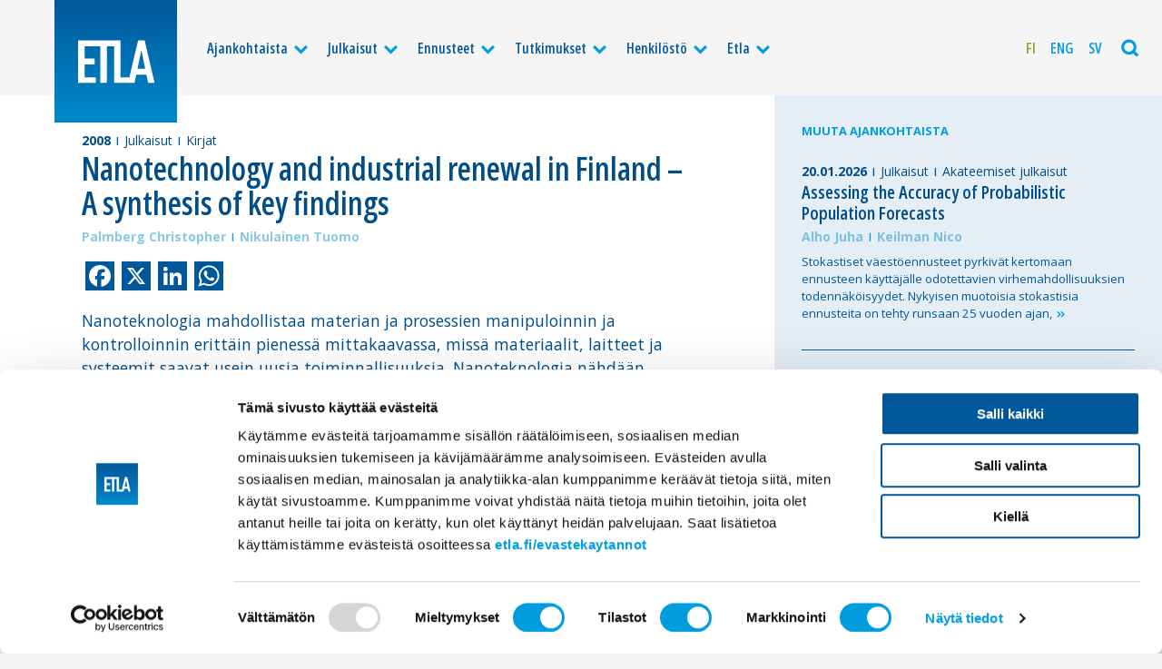

--- FILE ---
content_type: text/html; charset=UTF-8
request_url: https://www.etla.fi/julkaisut/b234-fi/
body_size: 9801
content:
<!doctype html>
<html class="no-js" lang="fi" itemscope itemtype="http://schema.org/WebPage" >
<head>

	<meta charset="UTF-8" />

	
	
				<title>Nanotechnology and industrial renewal in Finland &#8211; A synthesis of key findings</title>
<meta name="description" content="Nanoteknologia mahdollistaa materian ja prosessien manipuloinnin ja kontrolloinnin erittäin pienessä mittakaavassa, missä materiaalit, laitteet ja systeemit saavat usein uusia toiminnalli" />
<meta property="og:locale" 		content="fi" />
<meta property="og:site_name"	content="Etla " />
<meta property="og:type"   content="article" />
<meta property="og:url" 	content="https://www.etla.fi/julkaisut/b234-fi/" />
<meta property="og:title"	content="Nanotechnology and industrial renewal in Finland &#8211; A synthesis of key findings" />
<meta property="og:description"	content="Nanoteknologia mahdollistaa materian ja prosessien manipuloinnin ja kontrolloinnin erittäin pienessä mittakaavassa, missä materiaalit, laitteet ja systeemit saavat usein uusia toiminnalli" />
<meta property="og:image" content="https://www.etla.fi/wp-content/uploads/etla-fb-1200x630.jpg" />
<meta name="twitter:card" content="summary_large_image" />
<meta name="twitter:title" content="Nanotechnology and industrial renewal in Finland &#8211; A synthesis of key findings" />
<meta name="twitter:description" content="Nanoteknologia mahdollistaa materian ja prosessien manipuloinnin ja kontrolloinnin erittäin pienessä mittakaavassa, missä materiaalit, laitteet ja systeemit saavat usein uusia toiminnalli" />
<meta name="twitter:image" content="https://www.etla.fi/wp-content/uploads/etla-fb-560x300.jpg" />
<meta name="twitter:url" content="https://www.etla.fi/julkaisut/b234-fi/" />
<meta itemprop="headline" content="Nanotechnology and industrial renewal in Finland &#8211; A synthesis of key findings" />
<meta itemprop="description" content="Nanoteknologia mahdollistaa materian ja prosessien manipuloinnin ja kontrolloinnin erittäin pienessä mittakaavassa, missä materiaalit, laitteet ja systeemit saavat usein uusia toiminnalli" />
<link itemprop="image" href="https://www.etla.fi/wp-content/uploads/etla-fb-1200x630.jpg" />
<meta itemprop="dateCreated" content="2008-06-24T14:00:00+03:00" />





	<meta name="viewport" content="width=device-width, initial-scale=1, maximum-scale=1.6, user-scalable=yes" />
	<meta name="format-detection" content="telephone=no" />
	<meta name="theme-color" content="#004d88" />

	<link rel="preconnect" href="https://fonts.googleapis.com">
	<link rel="preconnect" href="https://fonts.gstatic.com" crossorigin>
	<link href="https://fonts.googleapis.com/css2?family=Open+Sans:wdth,wght@75,600;100,400;100,700&display=swap" rel="stylesheet">

	<link rel="icon" type="image/png" sizes="16x16" href="https://www.etla.fi/wp-content/themes/etla2022/dist//favicons/favicon-16x16.png" />
<link rel="icon" type="image/png" sizes="32x32" href="https://www.etla.fi/wp-content/themes/etla2022/dist//favicons/favicon-32x32.png" />
<link rel="icon" type="image/png" sizes="96x96" href="https://www.etla.fi/wp-content/themes/etla2022/dist//favicons/favicon-96x96.png" />
<link rel="icon" type="image/png" sizes="192x192" href="https://www.etla.fi/wp-content/themes/etla2022/dist//favicons/favicon-192x192.png">
<link rel="apple-touch-icon" type="image/png" sizes="120x120" href="https://www.etla.fi/wp-content/themes/etla2022/dist/favicons/favicon-120x120.png" />
<link rel="apple-touch-icon" type="image/png" sizes="152x152" href="https://www.etla.fi/wp-content/themes/etla2022/dist/favicons/favicon-152x152.png" />
<link rel="apple-touch-icon" type="image/png" sizes="167x167" href="https://www.etla.fi/wp-content/themes/etla2022/dist/favicons/favicon-167x167.png" />
<link rel="apple-touch-icon" type="image/png" sizes="180x180" href="https://www.etla.fi/wp-content/themes/etla2022/dist/favicons/favicon-180x180.png" />
<link rel="apple-touch-startup-image"	href="https://www.etla.fi/wp-content/themes/etla2022/dist/favicons/favicon-load.png" />
	<script type="text/javascript" data-cookieconsent="ignore">
	window.dataLayer = window.dataLayer || [];

	function gtag() {
		dataLayer.push(arguments);
	}

	gtag("consent", "default", {
		ad_personalization: "denied",
		ad_storage: "denied",
		ad_user_data: "denied",
		analytics_storage: "denied",
		functionality_storage: "denied",
		personalization_storage: "denied",
		security_storage: "granted",
		wait_for_update: 500,
	});
	gtag("set", "ads_data_redaction", true);
	</script>
<script type="text/javascript"
		id="Cookiebot"
		src="https://consent.cookiebot.com/uc.js"
		data-implementation="wp"
		data-cbid="755c399c-f5f1-4f25-9614-076975a9afd3"
							data-blockingmode="auto"
	></script>
<meta name='robots' content='max-image-preview:large' />
<link rel="alternate" hreflang="fi-fi" href="https://www.etla.fi/julkaisut/b234-fi/" />
<link rel="alternate" hreflang="en-us" href="https://www.etla.fi/en/publications/b234-en/" />
<link rel="alternate" hreflang="sv-se" href="https://www.etla.fi/sv/publikationer/b234-en/" />
<link rel="alternate" hreflang="x-default" href="https://www.etla.fi/julkaisut/b234-fi/" />
<link rel='dns-prefetch' href='//static.addtoany.com' />
<link rel='dns-prefetch' href='//cdnjs.cloudflare.com' />
<style id='wp-img-auto-sizes-contain-inline-css' type='text/css'>
img:is([sizes=auto i],[sizes^="auto," i]){contain-intrinsic-size:3000px 1500px}
/*# sourceURL=wp-img-auto-sizes-contain-inline-css */
</style>
<link rel='stylesheet' id='wp-block-library-css' href='https://www.etla.fi/wp-includes/css/dist/block-library/style.min.css'  media='all' />
<style id='global-styles-inline-css' type='text/css'>
:root{--wp--preset--aspect-ratio--square: 1;--wp--preset--aspect-ratio--4-3: 4/3;--wp--preset--aspect-ratio--3-4: 3/4;--wp--preset--aspect-ratio--3-2: 3/2;--wp--preset--aspect-ratio--2-3: 2/3;--wp--preset--aspect-ratio--16-9: 16/9;--wp--preset--aspect-ratio--9-16: 9/16;--wp--preset--color--black: #000000;--wp--preset--color--cyan-bluish-gray: #abb8c3;--wp--preset--color--white: #ffffff;--wp--preset--color--pale-pink: #f78da7;--wp--preset--color--vivid-red: #cf2e2e;--wp--preset--color--luminous-vivid-orange: #ff6900;--wp--preset--color--luminous-vivid-amber: #fcb900;--wp--preset--color--light-green-cyan: #7bdcb5;--wp--preset--color--vivid-green-cyan: #00d084;--wp--preset--color--pale-cyan-blue: #8ed1fc;--wp--preset--color--vivid-cyan-blue: #0693e3;--wp--preset--color--vivid-purple: #9b51e0;--wp--preset--gradient--vivid-cyan-blue-to-vivid-purple: linear-gradient(135deg,rgb(6,147,227) 0%,rgb(155,81,224) 100%);--wp--preset--gradient--light-green-cyan-to-vivid-green-cyan: linear-gradient(135deg,rgb(122,220,180) 0%,rgb(0,208,130) 100%);--wp--preset--gradient--luminous-vivid-amber-to-luminous-vivid-orange: linear-gradient(135deg,rgb(252,185,0) 0%,rgb(255,105,0) 100%);--wp--preset--gradient--luminous-vivid-orange-to-vivid-red: linear-gradient(135deg,rgb(255,105,0) 0%,rgb(207,46,46) 100%);--wp--preset--gradient--very-light-gray-to-cyan-bluish-gray: linear-gradient(135deg,rgb(238,238,238) 0%,rgb(169,184,195) 100%);--wp--preset--gradient--cool-to-warm-spectrum: linear-gradient(135deg,rgb(74,234,220) 0%,rgb(151,120,209) 20%,rgb(207,42,186) 40%,rgb(238,44,130) 60%,rgb(251,105,98) 80%,rgb(254,248,76) 100%);--wp--preset--gradient--blush-light-purple: linear-gradient(135deg,rgb(255,206,236) 0%,rgb(152,150,240) 100%);--wp--preset--gradient--blush-bordeaux: linear-gradient(135deg,rgb(254,205,165) 0%,rgb(254,45,45) 50%,rgb(107,0,62) 100%);--wp--preset--gradient--luminous-dusk: linear-gradient(135deg,rgb(255,203,112) 0%,rgb(199,81,192) 50%,rgb(65,88,208) 100%);--wp--preset--gradient--pale-ocean: linear-gradient(135deg,rgb(255,245,203) 0%,rgb(182,227,212) 50%,rgb(51,167,181) 100%);--wp--preset--gradient--electric-grass: linear-gradient(135deg,rgb(202,248,128) 0%,rgb(113,206,126) 100%);--wp--preset--gradient--midnight: linear-gradient(135deg,rgb(2,3,129) 0%,rgb(40,116,252) 100%);--wp--preset--font-size--small: 13px;--wp--preset--font-size--medium: 20px;--wp--preset--font-size--large: 36px;--wp--preset--font-size--x-large: 42px;--wp--preset--spacing--20: 0.44rem;--wp--preset--spacing--30: 0.67rem;--wp--preset--spacing--40: 1rem;--wp--preset--spacing--50: 1.5rem;--wp--preset--spacing--60: 2.25rem;--wp--preset--spacing--70: 3.38rem;--wp--preset--spacing--80: 5.06rem;--wp--preset--shadow--natural: 6px 6px 9px rgba(0, 0, 0, 0.2);--wp--preset--shadow--deep: 12px 12px 50px rgba(0, 0, 0, 0.4);--wp--preset--shadow--sharp: 6px 6px 0px rgba(0, 0, 0, 0.2);--wp--preset--shadow--outlined: 6px 6px 0px -3px rgb(255, 255, 255), 6px 6px rgb(0, 0, 0);--wp--preset--shadow--crisp: 6px 6px 0px rgb(0, 0, 0);}:where(.is-layout-flex){gap: 0.5em;}:where(.is-layout-grid){gap: 0.5em;}body .is-layout-flex{display: flex;}.is-layout-flex{flex-wrap: wrap;align-items: center;}.is-layout-flex > :is(*, div){margin: 0;}body .is-layout-grid{display: grid;}.is-layout-grid > :is(*, div){margin: 0;}:where(.wp-block-columns.is-layout-flex){gap: 2em;}:where(.wp-block-columns.is-layout-grid){gap: 2em;}:where(.wp-block-post-template.is-layout-flex){gap: 1.25em;}:where(.wp-block-post-template.is-layout-grid){gap: 1.25em;}.has-black-color{color: var(--wp--preset--color--black) !important;}.has-cyan-bluish-gray-color{color: var(--wp--preset--color--cyan-bluish-gray) !important;}.has-white-color{color: var(--wp--preset--color--white) !important;}.has-pale-pink-color{color: var(--wp--preset--color--pale-pink) !important;}.has-vivid-red-color{color: var(--wp--preset--color--vivid-red) !important;}.has-luminous-vivid-orange-color{color: var(--wp--preset--color--luminous-vivid-orange) !important;}.has-luminous-vivid-amber-color{color: var(--wp--preset--color--luminous-vivid-amber) !important;}.has-light-green-cyan-color{color: var(--wp--preset--color--light-green-cyan) !important;}.has-vivid-green-cyan-color{color: var(--wp--preset--color--vivid-green-cyan) !important;}.has-pale-cyan-blue-color{color: var(--wp--preset--color--pale-cyan-blue) !important;}.has-vivid-cyan-blue-color{color: var(--wp--preset--color--vivid-cyan-blue) !important;}.has-vivid-purple-color{color: var(--wp--preset--color--vivid-purple) !important;}.has-black-background-color{background-color: var(--wp--preset--color--black) !important;}.has-cyan-bluish-gray-background-color{background-color: var(--wp--preset--color--cyan-bluish-gray) !important;}.has-white-background-color{background-color: var(--wp--preset--color--white) !important;}.has-pale-pink-background-color{background-color: var(--wp--preset--color--pale-pink) !important;}.has-vivid-red-background-color{background-color: var(--wp--preset--color--vivid-red) !important;}.has-luminous-vivid-orange-background-color{background-color: var(--wp--preset--color--luminous-vivid-orange) !important;}.has-luminous-vivid-amber-background-color{background-color: var(--wp--preset--color--luminous-vivid-amber) !important;}.has-light-green-cyan-background-color{background-color: var(--wp--preset--color--light-green-cyan) !important;}.has-vivid-green-cyan-background-color{background-color: var(--wp--preset--color--vivid-green-cyan) !important;}.has-pale-cyan-blue-background-color{background-color: var(--wp--preset--color--pale-cyan-blue) !important;}.has-vivid-cyan-blue-background-color{background-color: var(--wp--preset--color--vivid-cyan-blue) !important;}.has-vivid-purple-background-color{background-color: var(--wp--preset--color--vivid-purple) !important;}.has-black-border-color{border-color: var(--wp--preset--color--black) !important;}.has-cyan-bluish-gray-border-color{border-color: var(--wp--preset--color--cyan-bluish-gray) !important;}.has-white-border-color{border-color: var(--wp--preset--color--white) !important;}.has-pale-pink-border-color{border-color: var(--wp--preset--color--pale-pink) !important;}.has-vivid-red-border-color{border-color: var(--wp--preset--color--vivid-red) !important;}.has-luminous-vivid-orange-border-color{border-color: var(--wp--preset--color--luminous-vivid-orange) !important;}.has-luminous-vivid-amber-border-color{border-color: var(--wp--preset--color--luminous-vivid-amber) !important;}.has-light-green-cyan-border-color{border-color: var(--wp--preset--color--light-green-cyan) !important;}.has-vivid-green-cyan-border-color{border-color: var(--wp--preset--color--vivid-green-cyan) !important;}.has-pale-cyan-blue-border-color{border-color: var(--wp--preset--color--pale-cyan-blue) !important;}.has-vivid-cyan-blue-border-color{border-color: var(--wp--preset--color--vivid-cyan-blue) !important;}.has-vivid-purple-border-color{border-color: var(--wp--preset--color--vivid-purple) !important;}.has-vivid-cyan-blue-to-vivid-purple-gradient-background{background: var(--wp--preset--gradient--vivid-cyan-blue-to-vivid-purple) !important;}.has-light-green-cyan-to-vivid-green-cyan-gradient-background{background: var(--wp--preset--gradient--light-green-cyan-to-vivid-green-cyan) !important;}.has-luminous-vivid-amber-to-luminous-vivid-orange-gradient-background{background: var(--wp--preset--gradient--luminous-vivid-amber-to-luminous-vivid-orange) !important;}.has-luminous-vivid-orange-to-vivid-red-gradient-background{background: var(--wp--preset--gradient--luminous-vivid-orange-to-vivid-red) !important;}.has-very-light-gray-to-cyan-bluish-gray-gradient-background{background: var(--wp--preset--gradient--very-light-gray-to-cyan-bluish-gray) !important;}.has-cool-to-warm-spectrum-gradient-background{background: var(--wp--preset--gradient--cool-to-warm-spectrum) !important;}.has-blush-light-purple-gradient-background{background: var(--wp--preset--gradient--blush-light-purple) !important;}.has-blush-bordeaux-gradient-background{background: var(--wp--preset--gradient--blush-bordeaux) !important;}.has-luminous-dusk-gradient-background{background: var(--wp--preset--gradient--luminous-dusk) !important;}.has-pale-ocean-gradient-background{background: var(--wp--preset--gradient--pale-ocean) !important;}.has-electric-grass-gradient-background{background: var(--wp--preset--gradient--electric-grass) !important;}.has-midnight-gradient-background{background: var(--wp--preset--gradient--midnight) !important;}.has-small-font-size{font-size: var(--wp--preset--font-size--small) !important;}.has-medium-font-size{font-size: var(--wp--preset--font-size--medium) !important;}.has-large-font-size{font-size: var(--wp--preset--font-size--large) !important;}.has-x-large-font-size{font-size: var(--wp--preset--font-size--x-large) !important;}
/*# sourceURL=global-styles-inline-css */
</style>

<style id='classic-theme-styles-inline-css' type='text/css'>
/*! This file is auto-generated */
.wp-block-button__link{color:#fff;background-color:#32373c;border-radius:9999px;box-shadow:none;text-decoration:none;padding:calc(.667em + 2px) calc(1.333em + 2px);font-size:1.125em}.wp-block-file__button{background:#32373c;color:#fff;text-decoration:none}
/*# sourceURL=/wp-includes/css/classic-themes.min.css */
</style>
<link rel='stylesheet' id='wpml-legacy-horizontal-list-0-css' href='https://www.etla.fi/wp-content/plugins/sitepress-multilingual-cms/templates/language-switchers/legacy-list-horizontal/style.min.css'  media='all' />
<style id='wpml-legacy-horizontal-list-0-inline-css' type='text/css'>
.wpml-ls-statics-shortcode_actions, .wpml-ls-statics-shortcode_actions .wpml-ls-sub-menu, .wpml-ls-statics-shortcode_actions a {border-color:#cdcdcd;}.wpml-ls-statics-shortcode_actions a, .wpml-ls-statics-shortcode_actions .wpml-ls-sub-menu a, .wpml-ls-statics-shortcode_actions .wpml-ls-sub-menu a:link, .wpml-ls-statics-shortcode_actions li:not(.wpml-ls-current-language) .wpml-ls-link, .wpml-ls-statics-shortcode_actions li:not(.wpml-ls-current-language) .wpml-ls-link:link {color:#444444;background-color:#ffffff;}.wpml-ls-statics-shortcode_actions .wpml-ls-sub-menu a:hover,.wpml-ls-statics-shortcode_actions .wpml-ls-sub-menu a:focus, .wpml-ls-statics-shortcode_actions .wpml-ls-sub-menu a:link:hover, .wpml-ls-statics-shortcode_actions .wpml-ls-sub-menu a:link:focus {color:#000000;background-color:#eeeeee;}.wpml-ls-statics-shortcode_actions .wpml-ls-current-language > a {color:#444444;background-color:#ffffff;}.wpml-ls-statics-shortcode_actions .wpml-ls-current-language:hover>a, .wpml-ls-statics-shortcode_actions .wpml-ls-current-language>a:focus {color:#000000;background-color:#eeeeee;}
/*# sourceURL=wpml-legacy-horizontal-list-0-inline-css */
</style>
<link rel='stylesheet' id='wpml-menu-item-0-css' href='https://www.etla.fi/wp-content/plugins/sitepress-multilingual-cms/templates/language-switchers/menu-item/style.min.css'  media='all' />
<link rel='stylesheet' id='stylesheet-css' href='https://www.etla.fi/wp-content/themes/etla2022/dist/style.css'  media='all' />
<link rel='stylesheet' id='printstyle-css' href='https://www.etla.fi/wp-content/themes/etla2022/dist/print.css'  media='print' />
<link rel='stylesheet' id='addtoany-css' href='https://www.etla.fi/wp-content/plugins/add-to-any/addtoany.min.css'  media='all' />
<script type="text/javascript" id="wpml-cookie-js-extra">
/* <![CDATA[ */
var wpml_cookies = {"wp-wpml_current_language":{"value":"fi","expires":1,"path":"/"}};
var wpml_cookies = {"wp-wpml_current_language":{"value":"fi","expires":1,"path":"/"}};
//# sourceURL=wpml-cookie-js-extra
/* ]]> */
</script>
<script  src="https://www.etla.fi/wp-content/plugins/sitepress-multilingual-cms/res/js/cookies/language-cookie.js" id="wpml-cookie-js" defer="defer" data-wp-strategy="defer"></script>
<script  id="addtoany-core-js-before">
/* <![CDATA[ */
window.a2a_config=window.a2a_config||{};a2a_config.callbacks=[];a2a_config.overlays=[];a2a_config.templates={};a2a_localize = {
	Share: "Share",
	Save: "Save",
	Subscribe: "Subscribe",
	Email: "Email",
	Bookmark: "Bookmark",
	ShowAll: "Show all",
	ShowLess: "Show less",
	FindServices: "Find service(s)",
	FindAnyServiceToAddTo: "Instantly find any service to add to",
	PoweredBy: "Powered by",
	ShareViaEmail: "Share via email",
	SubscribeViaEmail: "Subscribe via email",
	BookmarkInYourBrowser: "Bookmark in your browser",
	BookmarkInstructions: "Press Ctrl+D or \u2318+D to bookmark this page",
	AddToYourFavorites: "Add to your favorites",
	SendFromWebOrProgram: "Send from any email address or email program",
	EmailProgram: "Email program",
	More: "More&#8230;",
	ThanksForSharing: "Thanks for sharing!",
	ThanksForFollowing: "Thanks for following!"
};

a2a_config.icon_color="#00589a,#ffffff";

//# sourceURL=addtoany-core-js-before
/* ]]> */
</script>
<script  defer src="https://static.addtoany.com/menu/page.js" id="addtoany-core-js"></script>
<script  src="https://cdnjs.cloudflare.com/ajax/libs/jquery/2.2.4/jquery.min.js" id="jquery-js"></script>
<script  defer src="https://www.etla.fi/wp-content/plugins/add-to-any/addtoany.min.js" id="addtoany-jquery-js"></script>
<link rel="canonical" href="https://www.etla.fi/julkaisut/b234-fi/" />
<link rel='shortlink' href='https://www.etla.fi/?p=10594' />
<meta name="generator" content="WPML ver:4.8.6 stt:1,18,52;" />

</head>

<body class="wp-singular post-template post-template-single-publication post-template-single-publication-php single single-post postid-10594 single-format-standard wp-theme-etla2022  antialiased single--julkaisut single--kirjat">

	
<div class="base base--nav">
<!-- START navigation -->
		<div class="navigation">
		<div class="navigation__content">

				<a class="logo" href="https://www.etla.fi/" title="Etla" rel="home">
											<img class="logo___img" src="https://www.etla.fi/wp-content/uploads/logo-etla_logo.svg" alt="Etla" />
									</a>

							<ul class="mainnav">
					<li class="mainnav__item mainnav__item--level_0 mainnav__item--has-subnav"><a  href="https://www.etla.fi/ajankohtaista/" class="mainnav__link mainnav__link--level_0">Ajankohtaista</a><span class="mainnav__subnavtoggler"><i class="icon-down mainnav__subnavtoggler__icon"></i></span>
	<ul class="mainnav__subnav">
<li class="mainnav__item mainnav__item--level_1"><a  href="https://www.etla.fi/ajankohtaista/" class="mainnav__link mainnav__link--level_1">Ajankohtaista</a></li>
<li class="mainnav__item mainnav__item--level_1"><a  href="https://www.etla.fi/ajankohtaista/uutiset-ja-tiedotteet/" class="mainnav__link mainnav__link--level_1">Uutiset ja tiedotteet</a></li>
<li class="mainnav__item mainnav__item--level_1"><a  href="https://www.etla.fi/ajankohtaista/lausunnot/" class="mainnav__link mainnav__link--level_1">Lausunnot</a></li>
<li class="mainnav__item mainnav__item--level_1"><a  href="https://www.etla.fi/ajankohtaista/kolumnit/" class="mainnav__link mainnav__link--level_1">Kolumnit</a></li>
<li class="mainnav__item mainnav__item--level_1"><a  href="https://www.etla.fi/etla-mediassa/" class="mainnav__link mainnav__link--level_1">Etla mediassa</a></li>
<li class="mainnav__item mainnav__item--level_1"><a  href="https://www.etla.fi/aiheet/etlatalks/" class="mainnav__link mainnav__link--level_1">EtlaTalks</a></li>
<li class="mainnav__item mainnav__item--level_1"><a  href="https://www.etla.fi/etla-tapahtumat/" class="mainnav__link mainnav__link--level_1">Tapahtumat</a></li>
</ul>
</li>
<li class="current-post-ancestor current-post-parent mainnav__item mainnav__item--level_0 mainnav__item--has-subnav"><a  href="https://www.etla.fi/julkaisut/" class="mainnav__link mainnav__link--level_0">Julkaisut</a><span class="mainnav__subnavtoggler"><i class="icon-down mainnav__subnavtoggler__icon"></i></span>
	<ul class="mainnav__subnav">
<li class="current-post-ancestor current-post-parent mainnav__item mainnav__item--level_1"><a  href="https://www.etla.fi/julkaisut/" class="mainnav__link mainnav__link--level_1">Uusimmat julkaisut</a></li>
<li class="mainnav__item mainnav__item--level_1"><a  href="https://www.etla.fi/julkaisut/raportit/" class="mainnav__link mainnav__link--level_1">Raportit</a></li>
<li class="current-post-ancestor current-post-parent mainnav__item mainnav__item--level_1"><a  href="https://www.etla.fi/julkaisut/kirjat/" class="mainnav__link mainnav__link--level_1">Kirjat</a></li>
<li class="mainnav__item mainnav__item--level_1"><a  href="https://www.etla.fi/julkaisut/muistiot/" class="mainnav__link mainnav__link--level_1">Muistiot</a></li>
<li class="mainnav__item mainnav__item--level_1"><a  href="https://www.etla.fi/julkaisut/working-papers/" class="mainnav__link mainnav__link--level_1">Working Papers</a></li>
<li class="mainnav__item mainnav__item--level_1"><a  href="https://www.etla.fi/julkaisut/akateemiset-julkaisut/" class="mainnav__link mainnav__link--level_1">Akateemiset julkaisut</a></li>
<li class="mainnav__item mainnav__item--level_1"><a  href="https://www.etla.fi/julkaisut/erikoisartikkelit/" class="mainnav__link mainnav__link--level_1">Erikoisartikkelit</a></li>
<li class="mainnav__item mainnav__item--level_1"><a  href="https://www.etla.fi/digibarometri/" class="mainnav__link mainnav__link--level_1">Digibarometrit</a></li>
<li class="mainnav__item mainnav__item--level_1"><a  href="https://www.etla.fi/julkaisut/muut-julkaisut/" class="mainnav__link mainnav__link--level_1">Muut julkaisut</a></li>
</ul>
</li>
<li class="mainnav__item mainnav__item--level_0 mainnav__item--has-subnav"><a  href="https://www.etla.fi/ennusteet/" class="mainnav__link mainnav__link--level_0">Ennusteet</a><span class="mainnav__subnavtoggler"><i class="icon-down mainnav__subnavtoggler__icon"></i></span>
	<ul class="mainnav__subnav">
<li class="mainnav__item mainnav__item--level_1"><a  href="https://www.etla.fi/ennusteet/" class="mainnav__link mainnav__link--level_1">Ennusteet</a></li>
<li class="mainnav__item mainnav__item--level_1"><a  target="_blank" href="https://www.suhdanne.fi" class="mainnav__link mainnav__link--level_1">suhdanne.fi</a></li>
<li class="mainnav__item mainnav__item--level_1"><a  href="https://www.etla.fi/julkaisut/toimialakatsaus/" class="mainnav__link mainnav__link--level_1">Toimialat</a></li>
<li class="mainnav__item mainnav__item--level_1"><a  href="https://www.etla.fi/kuukausiraportti/" class="mainnav__link mainnav__link--level_1">Kuukausiraportti</a></li>
</ul>
</li>
<li class="mainnav__item mainnav__item--level_0 mainnav__item--has-subnav"><a  href="https://www.etla.fi/tutkimukset/" class="mainnav__link mainnav__link--level_0">Tutkimukset</a><span class="mainnav__subnavtoggler"><i class="icon-down mainnav__subnavtoggler__icon"></i></span>
	<ul class="mainnav__subnav">
<li class="mainnav__item mainnav__item--level_1"><a  href="https://www.etla.fi/tutkimukset/" class="mainnav__link mainnav__link--level_1">Uusimmat tutkimushankkeet</a></li>
<li class="mainnav__item mainnav__item--level_1"><a  href="https://www.etla.fi/tutkimusryhmat/makrotalous-ja-julkistalous/" class="mainnav__link mainnav__link--level_1">Makrotalous ja julkistalous</a></li>
<li class="mainnav__item mainnav__item--level_1"><a  href="https://www.etla.fi/tutkimusryhmat/tyomarkkinat-ja-koulutus/" class="mainnav__link mainnav__link--level_1">Työmarkkinat ja koulutus</a></li>
<li class="mainnav__item mainnav__item--level_1"><a  href="https://www.etla.fi/tutkimusryhmat/kasvu-kansainvalinen-kauppa-ja-kilpailu/" class="mainnav__link mainnav__link--level_1">Kasvu, kansainvälinen kauppa ja kilpailu</a></li>
<li class="mainnav__item mainnav__item--level_1"><a  href="https://www.etla.fi/tutkimusryhmat/yritysten-uudistuminen/" class="mainnav__link mainnav__link--level_1">Yritysten uudistuminen</a></li>
</ul>
</li>
<li class="mainnav__item mainnav__item--level_0 mainnav__item--has-subnav"><a  href="https://www.etla.fi/henkilosto/" class="mainnav__link mainnav__link--level_0">Henkilöstö</a><span class="mainnav__subnavtoggler"><i class="icon-down mainnav__subnavtoggler__icon"></i></span>
	<ul class="mainnav__subnav">
<li class="mainnav__item mainnav__item--level_1"><a  href="https://www.etla.fi/henkilosto/" class="mainnav__link mainnav__link--level_1">Henkilöstö</a></li>
<li class="mainnav__item mainnav__item--level_1"><a  href="https://www.etla.fi/henkilosto/tutkijat/" class="mainnav__link mainnav__link--level_1">Tutkijat</a></li>
<li class="mainnav__item mainnav__item--level_1"><a  href="https://www.etla.fi/henkilosto/johto/" class="mainnav__link mainnav__link--level_1">Johto</a></li>
<li class="mainnav__item mainnav__item--level_1"><a  href="https://www.etla.fi/henkilosto/viestinta-ja-muut-palvelut/" class="mainnav__link mainnav__link--level_1">Viestintä ja muut palvelut</a></li>
</ul>
</li>
<li class="mainnav__item mainnav__item--level_0 mainnav__item--has-subnav"><a  href="https://www.etla.fi/tietoa-etlasta/" class="mainnav__link mainnav__link--level_0">Etla</a><span class="mainnav__subnavtoggler"><i class="icon-down mainnav__subnavtoggler__icon"></i></span>
	<ul class="mainnav__subnav">
<li class="mainnav__item mainnav__item--level_1"><a  href="https://www.etla.fi/tietoa-etlasta/" class="mainnav__link mainnav__link--level_1">Tietoa Etlasta</a></li>
<li class="mainnav__item mainnav__item--level_1"><a  href="https://www.etla.fi/tietoa-etlasta/tavoite/" class="mainnav__link mainnav__link--level_1">Tavoite</a></li>
<li class="mainnav__item mainnav__item--level_1"><a  href="https://www.etla.fi/tietoa-etlasta/organisaatio/" class="mainnav__link mainnav__link--level_1">Organisaatio</a></li>
<li class="mainnav__item mainnav__item--level_1"><a  href="https://www.etla.fi/tietoa-etlasta/historia/" class="mainnav__link mainnav__link--level_1">Historia</a></li>
<li class="mainnav__item mainnav__item--level_1"><a  href="https://www.etla.fi/tietoa-etlasta/yhteystiedot/" class="mainnav__link mainnav__link--level_1">Yhteystiedot</a></li>
</ul>
</li>
				</ul>
			
							<ul class="langnav">
					<li class="wpml-ls-slot-4924 wpml-ls-item wpml-ls-item-fi wpml-ls-current-language wpml-ls-menu-item wpml-ls-first-item langnav__item"><a  href="https://www.etla.fi/julkaisut/b234-fi/" class="langnav__link"><span class="wpml-ls-display">Fi</span></a></li>
<li class="wpml-ls-slot-4924 wpml-ls-item wpml-ls-item-en wpml-ls-menu-item langnav__item"><a  title="Switch to Eng" href="https://www.etla.fi/en/publications/b234-en/" class="langnav__link"><span class="wpml-ls-display">Eng</span></a></li>
<li class="wpml-ls-slot-4924 wpml-ls-item wpml-ls-item-sv wpml-ls-menu-item wpml-ls-last-item langnav__item"><a  title="Switch to Sv" href="https://www.etla.fi/sv/publikationer/b234-en/" class="langnav__link"><span class="wpml-ls-display">Sv</span></a></li>
				</ul>
			

			<div class="mainnav__toggler mainnav__searchtoggler">
				<i class="js-searchtoggler icon-search"></i>
			</div>

			<div class="mainnav__toggler mainnav__menutoggler">
				<i class="js-menutoggler icon-menu"></i>
			</div>

		</div>
	</div>
<!-- // END navigation -->
<!-- START search -->
	<!-- START search__flyout -->
<div class="search__flyout">
	<div class="grid-x">
		<div class="cell small-12 search__flyout__col light">
			<form method="get" id="searchform" class="search__form" action="https://www.etla.fi/">
	<div class="search__form__fields">
		<label class="screen-reader-text search__label" for="s">Etsi sivustolta</label>
		<input type="text" class="search__text" value="" name="s" id="s" placeholder="Anna muutama hakusana">
		<input type="submit" id="searchsubmit" value="Etsi" class="button button--light search__button">
	</div>
</form>
		</div>
	</div>
</div>
<!-- END search__flyout -->
<!-- // END search -->
</div>
<!-- START base -->
<div class="base base--body">

<div class="section section__slideunder section__post">

		<div class="grid-x grid-padding-x">
		
			<div class="small-12 large-8 cell section__post__column section__post__column--main">

								<div class="singlepost publication">

		
			

	

	
		<div class="singlepost__content publication__content">

									
<div class="articlemeta">
	<div class="articlemeta__container">
				<span class="articlemeta__item articlemeta__item--date"><time class="articledate" datetime="2026-01-22T20:08:00+00:00">2008</time></span>
				
		<span class="articlemeta__item articlemeta__item--category"><a href="https://www.etla.fi/julkaisut/" rel="category tag">Julkaisut</a></span> <span class="articlemeta__item articlemeta__item--category"><a href="https://www.etla.fi/julkaisut/kirjat/" rel="category tag">Kirjat</a></span> 

		
								
								
	</div>
</div>
			<div class="headline headline--first headline--xlarge headline--smallbottom">
				<h1>Nanotechnology and industrial renewal in Finland &#8211; A synthesis of key findings</h1>
			</div>
			<div class="authorslist authorslist--normal"><div class="authorslist__container"><span><em>Palmberg Christopher</em></span><span><em>Nikulainen Tuomo</em></span></div></div>				
				<div class="singlepost__body publication__body helper__content">
			<div class="addtoany_share_save_container addtoany_content addtoany_content_top"><div class="a2a_kit a2a_kit_size_32 addtoany_list" data-a2a-url="https://www.etla.fi/julkaisut/b234-fi/" data-a2a-title="Nanotechnology and industrial renewal in Finland – A synthesis of key findings"><a class="a2a_button_facebook" href="https://www.addtoany.com/add_to/facebook?linkurl=https%3A%2F%2Fwww.etla.fi%2Fjulkaisut%2Fb234-fi%2F&amp;linkname=Nanotechnology%20and%20industrial%20renewal%20in%20Finland%20%E2%80%93%20A%20synthesis%20of%20key%20findings" title="Facebook" rel="nofollow noopener" target="_blank"></a><a class="a2a_button_x" href="https://www.addtoany.com/add_to/x?linkurl=https%3A%2F%2Fwww.etla.fi%2Fjulkaisut%2Fb234-fi%2F&amp;linkname=Nanotechnology%20and%20industrial%20renewal%20in%20Finland%20%E2%80%93%20A%20synthesis%20of%20key%20findings" title="X" rel="nofollow noopener" target="_blank"></a><a class="a2a_button_linkedin" href="https://www.addtoany.com/add_to/linkedin?linkurl=https%3A%2F%2Fwww.etla.fi%2Fjulkaisut%2Fb234-fi%2F&amp;linkname=Nanotechnology%20and%20industrial%20renewal%20in%20Finland%20%E2%80%93%20A%20synthesis%20of%20key%20findings" title="LinkedIn" rel="nofollow noopener" target="_blank"></a><a class="a2a_button_whatsapp" href="https://www.addtoany.com/add_to/whatsapp?linkurl=https%3A%2F%2Fwww.etla.fi%2Fjulkaisut%2Fb234-fi%2F&amp;linkname=Nanotechnology%20and%20industrial%20renewal%20in%20Finland%20%E2%80%93%20A%20synthesis%20of%20key%20findings" title="WhatsApp" rel="nofollow noopener" target="_blank"></a></div></div><p>Nanoteknologia mahdollistaa materian ja prosessien manipuloinnin ja kontrolloinnin erittäin pienessä mittakaavassa, missä materiaalit, laitteet ja systeemit saavat usein uusia toiminnallisuuksia. Nanoteknologia nähdään nopeasti kehittyvänä yleiskäyttöisenä teknologiana, joka voi mahdollistaa monimuotoista innovaatiotoimintaa useilla eri toimialoilla, ja siten vaikuttaa taloudelliseen kehitykseen sekä siihen miten elämme jokapäiväistä elämäämme. Jotta nanoteknologian kaikki mahdollisuudet saadaan hyödynnettyä, tarvitaan tukevia teknologioita, innovaatioita, organisaatioita, instituutioita ja koordinoitua päätöksentekoa. </p>
<p>Tämä raportti esittelee Nanotechnology and industrial renewal in Finland  projektin keskeiset tulokset, jotka käsittelevät nanoteknologian nykyistä ja tulevaa merkitystä toimialojen uudistumisen edistämisessä sekä uusien alojen luomisessa. Projektin taustamotivaationa oli nanoteknologiaan kohdistuva kasvava yleinen mielenkiinto innovaatiopolitiikassa niin Suomessa kuin myös muissa teollistuneissa maissa sekä tutkimuksen vähäisyys liittyen nanoteknologian luonteeseen, haasteisiin ja taloudelliseen merkitykseen taloustieteiden näkökulmasta. </p>
<p>Raportti esittelee tuloksia sekä tuo esille päätöksentekoa tukevia havaintoja liittyen nanoteknologian kehittämiseen Suomessa seuraavilta osa-alueilta :</p>
<p> T&#038;K- investoinnit ja -ohjelmat<br />
 Julkaisu- ja patentointiaktiviteetti<br />
 Teknologiansiirto julkiselta tutkimussektorilta teollisuuteen<br />
 Kaupallistaminen ja uusien pienten yritysten rooli suhteessa suuryrityksiin<br />
 Sovellustoimialat ja linkit olemassa oleviin teknologisiin erikoistumisalueisiin</p>
		</div>

				
<div class="publicationmeta">

	<div class="headline headline--first headline--medium">
		<h3>Julkaisun tietoja</h3>
	</div>

		<div class="grid-x grid-padding-x">

		<div class="cell small-12 medium-6">
			<dl class="publicationmeta__list">

								
								
								
								
																	<dt class="publicationmeta__list__term">
						Sarja					</dt>
					<dd class="publicationmeta__list__item">
													ETLA B																			234											</dd>
				
													<dt class="publicationmeta__list__term">
						Päiväys					</dt>
					<dd class="publicationmeta__list__item">2008</dd>
				
								
								
								
								
								
								
			</dl>
		</div>

		<div class="cell small-12 medium-6">
			<dl class="publicationmeta__list">

													<dt class="publicationmeta__list__term">
						Sivuja					</dt>
					<dd class="publicationmeta__list__item">48</dd>
				
													<dt class="publicationmeta__list__term">
						Hinta					</dt>
					<dd class="publicationmeta__list__item">20 &euro;</dd>
				
													<dt class="publicationmeta__list__term">
						Painoversion saatavuus					</dt>
									
								
								
																							<dt class="publicationmeta__list__term">
						Kieli					</dt>
					<dd class="publicationmeta__list__item">Englanti</dd>
				
									
												
										<dt class="publicationmeta__list__term hidden">
					Lataa				</dt>
				<dd class="publicationmeta__list__item">
					<div class="publicationmeta__cover">

																		
						
													
																																			
							<figure class="publicationmeta__coverimage">
								<a 	href="http://www.etla.fi/wp-content/uploads/2012/09/B234.pdf" 
										title="Nanotechnology and industrial renewal in Finland &#8211; A synthesis of key findings - B234" 
										download>
									<img src="https://www.etla.fi/wp-content/uploads/2012/09/B234_cover.jpg" alt="Nanotechnology and industrial renewal in Finland &#8211; A synthesis of key findings - B234" />
								</a>
							</figure>
						
																			<a 	class="button publicationmeta__downloadbutton" 
									href="http://www.etla.fi/wp-content/uploads/2012/09/B234.pdf" 
									title="Lataa Nanotechnology and industrial renewal in Finland &#8211; A synthesis of key findings - B234" 
									download>
								Lataa																	(Englanti)
															</a>
												
					</div>
				</dd>
						
			</dl>
				
		</div>

	</div>
	
</div>

				





						
	</div>
	
</div>

								

<div class="time-machine">
	<a href="https://www.etla.fi/julkaisut/talouden-kasvuvauhti-2009-2028/" rel="prev"><i class="icon-left"></i> Edellinen</a>	<a href="https://www.etla.fi/julkaisut/dp1144-fi/" rel="next">Seuraava <i class="icon-right"></i></a></div>

			</div>

						<div class="small-12 large-4 cell section__post__column section__post__column--side">
				<div class="sidebar">
					


	<div class="sidebararticles__header">Muuta ajankohtaista</div>

	<div id="sidebararticles" class="sidebararticles">
			    <div class="listedpost">
	<div class="listedpost__inner">

			
<div class="articlemeta">
	<div class="articlemeta__container">
				<span class="articlemeta__item articlemeta__item--date"><time class="articledate" datetime="2026-01-20T00:00:00+00:00">20.01.2026</time></span>
				
		<span class="articlemeta__item articlemeta__item--category"><a href="https://www.etla.fi/julkaisut/">Julkaisut</a></span> <span class="articlemeta__item articlemeta__item--category"><a href="https://www.etla.fi/julkaisut/akateemiset-julkaisut/" rel="category tag">Akateemiset julkaisut</a></span> 

		
								
	</div>
</div>

				<div class="headline headline--first headline--small headline--minibottom">
			<h3>
				<a href="https://www.etla.fi/julkaisut/akateemiset-julkaisut/assessing-the-accuracy-of-probabilistic-population-forecasts/">
					Assessing the Accuracy of Probabilistic Population Forecasts				</a>
			</h3>
		</div>

		<div class="authorslist authorslist--normal"><div class="authorslist__container"><span><em>Alho Juha</em></span><span><em>Keilman Nico</em></span></div></div>
				<div class="listedpost__content">
			<a href="https://www.etla.fi/julkaisut/akateemiset-julkaisut/assessing-the-accuracy-of-probabilistic-population-forecasts/">
																						Stokastiset väestöennusteet pyrkivät kertomaan ennusteen käyttäjälle odotettavien virhemahdollisuuksien todennäköisyydet. Nykyisen muotoisia stokastisia ennusteita on tehty runsaan 25 vuoden <span class="helper__lastword">ajan,<i class="icon-doublearr-big"></i></span>			</a>
		</div>

	</div>
</div>
			    <div class="listedpost">
	<div class="listedpost__inner">

			
<div class="articlemeta">
	<div class="articlemeta__container">
				<span class="articlemeta__item articlemeta__item--date"><time class="articledate" datetime="2026-01-19T06:02:08+00:00">19.1.2026</time></span>
				
		<span class="articlemeta__item articlemeta__item--category"><a href="https://www.etla.fi/ajankohtaista/" rel="category tag">Ajankohtaista</a></span> <span class="articlemeta__item articlemeta__item--category"><a href="https://www.etla.fi/ajankohtaista/uutiset-ja-tiedotteet/" rel="category tag">Uutiset ja tiedotteet</a></span> 

		
								
								
	</div>
</div>

				<div class="headline headline--first headline--small headline--minibottom">
			<h3>
				<a href="https://www.etla.fi/ajankohtaista/verotuksen-kiristaminen-vaatii-tarkkaa-priorisointia-korkeimmat-ansiotulojen-marginaaliverot-ja-paaomatulovero-yhteiskunnalle-kalleimpia/">
					Verotuksen kiristäminen vaatii tarkkaa priorisointia – korkeimmat ansiotulojen marginaaliverot ja pääomatulovero yhteiskunnalle kalleimpia				</a>
			</h3>
		</div>

		
				<div class="listedpost__content">
			<a href="https://www.etla.fi/ajankohtaista/verotuksen-kiristaminen-vaatii-tarkkaa-priorisointia-korkeimmat-ansiotulojen-marginaaliverot-ja-paaomatulovero-yhteiskunnalle-kalleimpia/">
									<figure class="listedpost__image">
					  <img src="https://www.etla.fi/wp-content/uploads/olli-ropponen-1-450x450.jpg " alt="Verotuksen kiristäminen vaatii tarkkaa priorisointia – korkeimmat ansiotulojen marginaaliverot ja pääomatulovero yhteiskunnalle kalleimpia" />
					</figure>
								Suomen julkisen talouden tasapainottaminen veronkorotuksilla vaatii eri veromuotojen tarkkaa priorisointia, sillä verot aiheuttavat erisuuruisia hyvinvointitappioita <span class="helper__lastword">yhteiskunnalle.<i class="icon-doublearr-big"></i></span>			</a>
		</div>

	</div>
</div>
			    <div class="listedpost">
	<div class="listedpost__inner">

			
<div class="articlemeta">
	<div class="articlemeta__container">
				<span class="articlemeta__item articlemeta__item--date"><time class="articledate" datetime="2026-01-19T00:00:00+00:00">19.01.2026</time></span>
				
		<span class="articlemeta__item articlemeta__item--category"><a href="https://www.etla.fi/julkaisut/">Julkaisut</a></span> <span class="articlemeta__item articlemeta__item--category"><a href="https://www.etla.fi/julkaisut/muistiot/" rel="category tag">Muistiot</a></span> 

		
						
					<span><em>172</em></span>
					
	</div>
</div>

				<div class="headline headline--first headline--small headline--minibottom">
			<h3>
				<a href="https://www.etla.fi/julkaisut/muistiot/verotuksen-kustannukset-yhteiskunnalle-politiikkasuosituksia-suomelle/">
					Verotuksen kustannukset yhteiskunnalle – Politiikkasuosituksia Suomelle				</a>
			</h3>
		</div>

		<div class="authorslist authorslist--normal"><div class="authorslist__container"><span><a href="https://www.etla.fi/henkilot/ropponen-olli/">Ropponen Olli</a></span></div></div>
				<div class="listedpost__content">
			<a href="https://www.etla.fi/julkaisut/muistiot/verotuksen-kustannukset-yhteiskunnalle-politiikkasuosituksia-suomelle/">
														<figure class="caticon__wrapper listedpost__image"><img class="caticon__icon" src="https://www.etla.fi/wp-content/uploads/piktogrammi-muistio-1.svg" alt=""></figure>								Tämä muistio tarkastelee verotuksen aiheuttamia kustannuksia yhteiskunnalle hyödyntäen kansainvälistä taloustieteellistä tutkimuskirjallisuutta ja Marginal Value of Public Funds (MVPF) <span class="helper__lastword">-kehikkoa.<i class="icon-doublearr-big"></i></span>			</a>
		</div>

	</div>
</div>
			    <div class="listedpost">
	<div class="listedpost__inner">

			
<div class="articlemeta">
	<div class="articlemeta__container">
				<span class="articlemeta__item articlemeta__item--date"><time class="articledate" datetime="2026-01-19T00:00:00+00:00">19.01.2026</time></span>
				
		<span class="articlemeta__item articlemeta__item--category"><a href="https://www.etla.fi/julkaisut/">Julkaisut</a></span> <span class="articlemeta__item articlemeta__item--category"><a href="https://www.etla.fi/julkaisut/raportit/" rel="category tag">Raportit</a></span> 

		
						
					<span><em>172</em></span>
					
	</div>
</div>

				<div class="headline headline--first headline--small headline--minibottom">
			<h3>
				<a href="https://www.etla.fi/julkaisut/raportit/verotuksen-kustannukset-yhteiskunnalle-mita-suomessa-kaytettyjen-verojen-haitallisuudesta-tiedetaan/">
					Verotuksen kustannukset yhteiskunnalle – Mitä Suomessa käytettyjen verojen haitallisuudesta tiedetään				</a>
			</h3>
		</div>

		<div class="authorslist authorslist--normal"><div class="authorslist__container"><span><a href="https://www.etla.fi/henkilot/ropponen-olli/">Ropponen Olli</a></span></div></div>
				<div class="listedpost__content">
			<a href="https://www.etla.fi/julkaisut/raportit/verotuksen-kustannukset-yhteiskunnalle-mita-suomessa-kaytettyjen-verojen-haitallisuudesta-tiedetaan/">
														<figure class="caticon__wrapper listedpost__image"><img class="caticon__icon" src="https://www.etla.fi/wp-content/uploads/piktogrammi-raportti-1.svg" alt=""></figure>								Tässä raportissa tarkastellaan mallikehikon ja kansainvälisen taloustieteellisen tutkimuskirjallisuuden avulla eri veromuotojen tuomia hyötyjä suhteessa niiden aiheuttamiin haittoihin. Perustana <span class="helper__lastword">vertailulle<i class="icon-doublearr-big"></i></span>			</a>
		</div>

	</div>
</div>
		</div>

				</div>
			</div>

			</div> <!-- // end row -->
	
</div>


<div class="footer light">
	<div class="grid-x">

				<div class="cell small-12 large-4 footer__logo__cell">
			<figure class="footer__logo">
				<a href="https://www.etla.fi/" title="Etla" rel="home">
											<img src="https://www.etla.fi/wp-content/uploads/logo-etla_logo.svg" alt="Etla" />
									</a>
			</figure>
		</div>

				<div class="cell small-12 large-2">
			<div class="footer__col footer__somelinks">

									<div class="headline headline--small headline--first headline--smallbottom">
						<h4>ETLA muualla verkossa</h4>
					</div>
										

									<p>
						<a class="footer__somebutton" href="https://www.x.com/ETLAnews" target="_blank">
							<i class="icon-x"></i>
							ETLA X:ssä						</a>
					</p>
				
									<p>
						<a class="footer__somebutton" href="https://www.instagram.com/etlainsta" target="_blank">
							<i class="icon-instagram"></i>
							ETLA Instagramissa						</a>
					</p>
				
									<p>
						<a class="footer__somebutton" href="https://fi.linkedin.com/company/etla" target="_blank">
							<i class="icon-linkedin"></i>
							ETLA LinkedInissä						</a>
					</p>
				
									<p>
						<a class="footer__somebutton" href="https://www.youtube.com/channel/UCNHzZr-96GODtWvGHSxUKaA" target="_blank">
							<i class="icon-youtube"></i>
							ETLA YouTubessa						</a>
					</p>
				
				
			</div>
		</div>

				<div class="cell small-12 large-2">
			<div class="footer__col footer__contacts">
				
													<div class="headline headline--small headline--first headline--smallbottom">
						<h4>Elinkeinoelämän tutkimuslaitos</h4>
					</div>
				
													<div class="footer__address">
						<p>Arkadiankatu 23 B<br />
00100 HELSINKI</p>
<p>Vaihde ja vastaanotto avoinna arkisin klo 8.30–15:30.</p>
					</div>
				
													<p><i class="icon-phone"></i>+358 (09) 609 900</p>
				
													<p class="footer__contacts__linkwrapper">
						<a href="https://www.etla.fi/tietoa-etlasta/yhteystiedot/">
							Yhteystiedot						</a>
					</p>
				
			</div>
		</div>

		<div class="cell small-12 large-2">
			<div class="footer__col footer__pagelinks">
				
																											<p><a href="https://www.etla.fi/tietosuojaseloste/"
										target=""
										title="Tietosuojaseloste">
								Tietosuojaseloste							</a></p>
													<p><a href="https://www.etla.fi/evastekaytannot/"
										target=""
										title="Evästekäytännöt">
								Evästekäytännöt							</a></p>
													<p><a href="https://www.etla.fi/ai-etiikka/"
										target=""
										title="Ohjeisto tekoälyn käytöstä">
								Ohjeisto tekoälyn käytöstä							</a></p>
													<p><a href="https://www.etla.fi/tiedotetilaus/"
										target="_blank"
										title="Tilaa Etlan tiedotteet">
								Tilaa Etlan tiedotteet							</a></p>
													<p><a href="https://www.lyyti.fi/reg/Etlan_uutiskirje"
										target="_blank"
										title="Tilaa Etlan uutiskirje">
								Tilaa Etlan uutiskirje							</a></p>
										
			</div>
		</div>
			
	</div>
</div>

</div>
<!-- // END base -->

<script type="speculationrules">
{"prefetch":[{"source":"document","where":{"and":[{"href_matches":"/*"},{"not":{"href_matches":["/wp-*.php","/wp-admin/*","/wp-content/uploads/*","/wp-content/*","/wp-content/plugins/*","/wp-content/themes/etla2022/*","/*\\?(.+)"]}},{"not":{"selector_matches":"a[rel~=\"nofollow\"]"}},{"not":{"selector_matches":".no-prefetch, .no-prefetch a"}}]},"eagerness":"conservative"}]}
</script>
<script  src="https://cdnjs.cloudflare.com/ajax/libs/modernizr/2.8.3/modernizr.min.js" id="modernizr-js"></script>
<script  src="https://www.etla.fi/wp-content/themes/etla2022/dist/main.min.js?v=2.4" id="main-js-js"></script>
<script type="text/javascript" id="ph_morepubs-js-extra">
/* <![CDATA[ */
var ph_morepubs_data = {"ajaxurl":"https://www.etla.fi/wp-admin/admin-ajax.php","ajax_nonce":"2c2e8231e9","current_page":"2"};
//# sourceURL=ph_morepubs-js-extra
/* ]]> */
</script>
<script  src="https://www.etla.fi/wp-content/themes/etla2022/dist/ph-morepubs-min.js" id="ph_morepubs-js"></script>


</body>
</html>


--- FILE ---
content_type: image/svg+xml
request_url: https://www.etla.fi/wp-content/uploads/piktogrammi-muistio-1.svg
body_size: 1162
content:
<?xml version="1.0" encoding="UTF-8"?> <svg xmlns="http://www.w3.org/2000/svg" id="c0cfba9a-a113-47b0-889e-43b3561c2530" data-name="Layer 1" viewBox="0 0 50 50"><defs><style>.\31 ce1bf57-143e-4388-aa4e-2a7d8d9ced39{fill:#007ca5;}.ebab00fd-cd66-41d0-bf81-519ac31511fa{fill:#fff;}</style></defs><title>muistio</title><rect class="1ce1bf57-143e-4388-aa4e-2a7d8d9ced39" x="-6.92" y="-1.52" width="457.87" height="56.74"></rect><path class="ebab00fd-cd66-41d0-bf81-519ac31511fa" d="M33.1,9.58v-.5a1.79,1.79,0,0,0-3.57,0v.5H20.47V9.08a1.79,1.79,0,0,0-3.57,0v.49H10.49v33.1l29,0V9.59Zm-2.42-.5a.63.63,0,0,1,.66-.62.62.62,0,0,1,.62.62v3.14a.62.62,0,0,1-.62.62h0a.62.62,0,0,1-.62-.62ZM18,9.08a.63.63,0,0,1,.66-.62.62.62,0,0,1,.62.62v3.14a.62.62,0,0,1-.62.62h0a.62.62,0,0,1-.62-.62ZM38.37,41.54l-26.74,0V10.7H16.9v1.51A1.77,1.77,0,0,0,18.66,14h0a1.78,1.78,0,0,0,1.77-1.77V10.71h9.06v1.5A1.78,1.78,0,0,0,31.3,14h0a1.77,1.77,0,0,0,1.76-1.77v-1.5h5.27ZM19.11,17.43V29.22H30.89V17.43Zm5.08,5.9-3.94,3.94V19.38Zm-3.14-4.76H29L25,22.52ZM25,24.13,29,28.08h-7.9Zm.81-.8,3.94-3.95v7.89Zm9,12.73H15.22V34.92H34.78Zm0-2.84H15.22V32.08H34.78Zm0,5.68H15.22V37.76H34.78Z"></path></svg> 